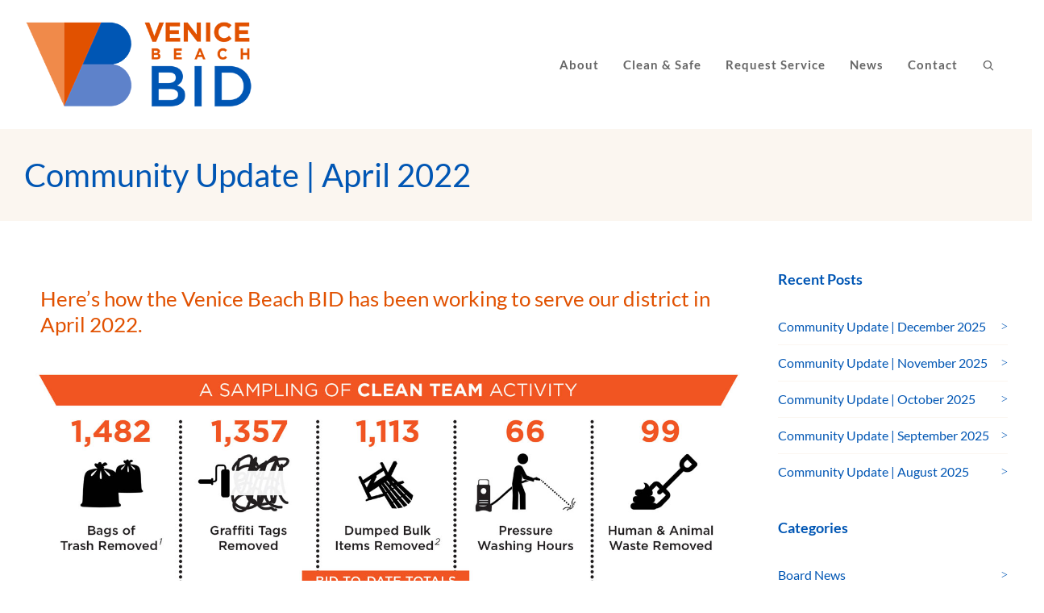

--- FILE ---
content_type: text/html; charset=utf-8
request_url: https://www.google.com/recaptcha/api2/anchor?ar=1&k=6Lc3tlArAAAAAOih3rGWOwtuDEuonPU5dcy_sc8e&co=aHR0cHM6Ly92ZW5pY2ViZWFjaGJpZC5jb206NDQz&hl=en&v=PoyoqOPhxBO7pBk68S4YbpHZ&size=invisible&anchor-ms=20000&execute-ms=30000&cb=cj0ljwu9w1sx
body_size: 48704
content:
<!DOCTYPE HTML><html dir="ltr" lang="en"><head><meta http-equiv="Content-Type" content="text/html; charset=UTF-8">
<meta http-equiv="X-UA-Compatible" content="IE=edge">
<title>reCAPTCHA</title>
<style type="text/css">
/* cyrillic-ext */
@font-face {
  font-family: 'Roboto';
  font-style: normal;
  font-weight: 400;
  font-stretch: 100%;
  src: url(//fonts.gstatic.com/s/roboto/v48/KFO7CnqEu92Fr1ME7kSn66aGLdTylUAMa3GUBHMdazTgWw.woff2) format('woff2');
  unicode-range: U+0460-052F, U+1C80-1C8A, U+20B4, U+2DE0-2DFF, U+A640-A69F, U+FE2E-FE2F;
}
/* cyrillic */
@font-face {
  font-family: 'Roboto';
  font-style: normal;
  font-weight: 400;
  font-stretch: 100%;
  src: url(//fonts.gstatic.com/s/roboto/v48/KFO7CnqEu92Fr1ME7kSn66aGLdTylUAMa3iUBHMdazTgWw.woff2) format('woff2');
  unicode-range: U+0301, U+0400-045F, U+0490-0491, U+04B0-04B1, U+2116;
}
/* greek-ext */
@font-face {
  font-family: 'Roboto';
  font-style: normal;
  font-weight: 400;
  font-stretch: 100%;
  src: url(//fonts.gstatic.com/s/roboto/v48/KFO7CnqEu92Fr1ME7kSn66aGLdTylUAMa3CUBHMdazTgWw.woff2) format('woff2');
  unicode-range: U+1F00-1FFF;
}
/* greek */
@font-face {
  font-family: 'Roboto';
  font-style: normal;
  font-weight: 400;
  font-stretch: 100%;
  src: url(//fonts.gstatic.com/s/roboto/v48/KFO7CnqEu92Fr1ME7kSn66aGLdTylUAMa3-UBHMdazTgWw.woff2) format('woff2');
  unicode-range: U+0370-0377, U+037A-037F, U+0384-038A, U+038C, U+038E-03A1, U+03A3-03FF;
}
/* math */
@font-face {
  font-family: 'Roboto';
  font-style: normal;
  font-weight: 400;
  font-stretch: 100%;
  src: url(//fonts.gstatic.com/s/roboto/v48/KFO7CnqEu92Fr1ME7kSn66aGLdTylUAMawCUBHMdazTgWw.woff2) format('woff2');
  unicode-range: U+0302-0303, U+0305, U+0307-0308, U+0310, U+0312, U+0315, U+031A, U+0326-0327, U+032C, U+032F-0330, U+0332-0333, U+0338, U+033A, U+0346, U+034D, U+0391-03A1, U+03A3-03A9, U+03B1-03C9, U+03D1, U+03D5-03D6, U+03F0-03F1, U+03F4-03F5, U+2016-2017, U+2034-2038, U+203C, U+2040, U+2043, U+2047, U+2050, U+2057, U+205F, U+2070-2071, U+2074-208E, U+2090-209C, U+20D0-20DC, U+20E1, U+20E5-20EF, U+2100-2112, U+2114-2115, U+2117-2121, U+2123-214F, U+2190, U+2192, U+2194-21AE, U+21B0-21E5, U+21F1-21F2, U+21F4-2211, U+2213-2214, U+2216-22FF, U+2308-230B, U+2310, U+2319, U+231C-2321, U+2336-237A, U+237C, U+2395, U+239B-23B7, U+23D0, U+23DC-23E1, U+2474-2475, U+25AF, U+25B3, U+25B7, U+25BD, U+25C1, U+25CA, U+25CC, U+25FB, U+266D-266F, U+27C0-27FF, U+2900-2AFF, U+2B0E-2B11, U+2B30-2B4C, U+2BFE, U+3030, U+FF5B, U+FF5D, U+1D400-1D7FF, U+1EE00-1EEFF;
}
/* symbols */
@font-face {
  font-family: 'Roboto';
  font-style: normal;
  font-weight: 400;
  font-stretch: 100%;
  src: url(//fonts.gstatic.com/s/roboto/v48/KFO7CnqEu92Fr1ME7kSn66aGLdTylUAMaxKUBHMdazTgWw.woff2) format('woff2');
  unicode-range: U+0001-000C, U+000E-001F, U+007F-009F, U+20DD-20E0, U+20E2-20E4, U+2150-218F, U+2190, U+2192, U+2194-2199, U+21AF, U+21E6-21F0, U+21F3, U+2218-2219, U+2299, U+22C4-22C6, U+2300-243F, U+2440-244A, U+2460-24FF, U+25A0-27BF, U+2800-28FF, U+2921-2922, U+2981, U+29BF, U+29EB, U+2B00-2BFF, U+4DC0-4DFF, U+FFF9-FFFB, U+10140-1018E, U+10190-1019C, U+101A0, U+101D0-101FD, U+102E0-102FB, U+10E60-10E7E, U+1D2C0-1D2D3, U+1D2E0-1D37F, U+1F000-1F0FF, U+1F100-1F1AD, U+1F1E6-1F1FF, U+1F30D-1F30F, U+1F315, U+1F31C, U+1F31E, U+1F320-1F32C, U+1F336, U+1F378, U+1F37D, U+1F382, U+1F393-1F39F, U+1F3A7-1F3A8, U+1F3AC-1F3AF, U+1F3C2, U+1F3C4-1F3C6, U+1F3CA-1F3CE, U+1F3D4-1F3E0, U+1F3ED, U+1F3F1-1F3F3, U+1F3F5-1F3F7, U+1F408, U+1F415, U+1F41F, U+1F426, U+1F43F, U+1F441-1F442, U+1F444, U+1F446-1F449, U+1F44C-1F44E, U+1F453, U+1F46A, U+1F47D, U+1F4A3, U+1F4B0, U+1F4B3, U+1F4B9, U+1F4BB, U+1F4BF, U+1F4C8-1F4CB, U+1F4D6, U+1F4DA, U+1F4DF, U+1F4E3-1F4E6, U+1F4EA-1F4ED, U+1F4F7, U+1F4F9-1F4FB, U+1F4FD-1F4FE, U+1F503, U+1F507-1F50B, U+1F50D, U+1F512-1F513, U+1F53E-1F54A, U+1F54F-1F5FA, U+1F610, U+1F650-1F67F, U+1F687, U+1F68D, U+1F691, U+1F694, U+1F698, U+1F6AD, U+1F6B2, U+1F6B9-1F6BA, U+1F6BC, U+1F6C6-1F6CF, U+1F6D3-1F6D7, U+1F6E0-1F6EA, U+1F6F0-1F6F3, U+1F6F7-1F6FC, U+1F700-1F7FF, U+1F800-1F80B, U+1F810-1F847, U+1F850-1F859, U+1F860-1F887, U+1F890-1F8AD, U+1F8B0-1F8BB, U+1F8C0-1F8C1, U+1F900-1F90B, U+1F93B, U+1F946, U+1F984, U+1F996, U+1F9E9, U+1FA00-1FA6F, U+1FA70-1FA7C, U+1FA80-1FA89, U+1FA8F-1FAC6, U+1FACE-1FADC, U+1FADF-1FAE9, U+1FAF0-1FAF8, U+1FB00-1FBFF;
}
/* vietnamese */
@font-face {
  font-family: 'Roboto';
  font-style: normal;
  font-weight: 400;
  font-stretch: 100%;
  src: url(//fonts.gstatic.com/s/roboto/v48/KFO7CnqEu92Fr1ME7kSn66aGLdTylUAMa3OUBHMdazTgWw.woff2) format('woff2');
  unicode-range: U+0102-0103, U+0110-0111, U+0128-0129, U+0168-0169, U+01A0-01A1, U+01AF-01B0, U+0300-0301, U+0303-0304, U+0308-0309, U+0323, U+0329, U+1EA0-1EF9, U+20AB;
}
/* latin-ext */
@font-face {
  font-family: 'Roboto';
  font-style: normal;
  font-weight: 400;
  font-stretch: 100%;
  src: url(//fonts.gstatic.com/s/roboto/v48/KFO7CnqEu92Fr1ME7kSn66aGLdTylUAMa3KUBHMdazTgWw.woff2) format('woff2');
  unicode-range: U+0100-02BA, U+02BD-02C5, U+02C7-02CC, U+02CE-02D7, U+02DD-02FF, U+0304, U+0308, U+0329, U+1D00-1DBF, U+1E00-1E9F, U+1EF2-1EFF, U+2020, U+20A0-20AB, U+20AD-20C0, U+2113, U+2C60-2C7F, U+A720-A7FF;
}
/* latin */
@font-face {
  font-family: 'Roboto';
  font-style: normal;
  font-weight: 400;
  font-stretch: 100%;
  src: url(//fonts.gstatic.com/s/roboto/v48/KFO7CnqEu92Fr1ME7kSn66aGLdTylUAMa3yUBHMdazQ.woff2) format('woff2');
  unicode-range: U+0000-00FF, U+0131, U+0152-0153, U+02BB-02BC, U+02C6, U+02DA, U+02DC, U+0304, U+0308, U+0329, U+2000-206F, U+20AC, U+2122, U+2191, U+2193, U+2212, U+2215, U+FEFF, U+FFFD;
}
/* cyrillic-ext */
@font-face {
  font-family: 'Roboto';
  font-style: normal;
  font-weight: 500;
  font-stretch: 100%;
  src: url(//fonts.gstatic.com/s/roboto/v48/KFO7CnqEu92Fr1ME7kSn66aGLdTylUAMa3GUBHMdazTgWw.woff2) format('woff2');
  unicode-range: U+0460-052F, U+1C80-1C8A, U+20B4, U+2DE0-2DFF, U+A640-A69F, U+FE2E-FE2F;
}
/* cyrillic */
@font-face {
  font-family: 'Roboto';
  font-style: normal;
  font-weight: 500;
  font-stretch: 100%;
  src: url(//fonts.gstatic.com/s/roboto/v48/KFO7CnqEu92Fr1ME7kSn66aGLdTylUAMa3iUBHMdazTgWw.woff2) format('woff2');
  unicode-range: U+0301, U+0400-045F, U+0490-0491, U+04B0-04B1, U+2116;
}
/* greek-ext */
@font-face {
  font-family: 'Roboto';
  font-style: normal;
  font-weight: 500;
  font-stretch: 100%;
  src: url(//fonts.gstatic.com/s/roboto/v48/KFO7CnqEu92Fr1ME7kSn66aGLdTylUAMa3CUBHMdazTgWw.woff2) format('woff2');
  unicode-range: U+1F00-1FFF;
}
/* greek */
@font-face {
  font-family: 'Roboto';
  font-style: normal;
  font-weight: 500;
  font-stretch: 100%;
  src: url(//fonts.gstatic.com/s/roboto/v48/KFO7CnqEu92Fr1ME7kSn66aGLdTylUAMa3-UBHMdazTgWw.woff2) format('woff2');
  unicode-range: U+0370-0377, U+037A-037F, U+0384-038A, U+038C, U+038E-03A1, U+03A3-03FF;
}
/* math */
@font-face {
  font-family: 'Roboto';
  font-style: normal;
  font-weight: 500;
  font-stretch: 100%;
  src: url(//fonts.gstatic.com/s/roboto/v48/KFO7CnqEu92Fr1ME7kSn66aGLdTylUAMawCUBHMdazTgWw.woff2) format('woff2');
  unicode-range: U+0302-0303, U+0305, U+0307-0308, U+0310, U+0312, U+0315, U+031A, U+0326-0327, U+032C, U+032F-0330, U+0332-0333, U+0338, U+033A, U+0346, U+034D, U+0391-03A1, U+03A3-03A9, U+03B1-03C9, U+03D1, U+03D5-03D6, U+03F0-03F1, U+03F4-03F5, U+2016-2017, U+2034-2038, U+203C, U+2040, U+2043, U+2047, U+2050, U+2057, U+205F, U+2070-2071, U+2074-208E, U+2090-209C, U+20D0-20DC, U+20E1, U+20E5-20EF, U+2100-2112, U+2114-2115, U+2117-2121, U+2123-214F, U+2190, U+2192, U+2194-21AE, U+21B0-21E5, U+21F1-21F2, U+21F4-2211, U+2213-2214, U+2216-22FF, U+2308-230B, U+2310, U+2319, U+231C-2321, U+2336-237A, U+237C, U+2395, U+239B-23B7, U+23D0, U+23DC-23E1, U+2474-2475, U+25AF, U+25B3, U+25B7, U+25BD, U+25C1, U+25CA, U+25CC, U+25FB, U+266D-266F, U+27C0-27FF, U+2900-2AFF, U+2B0E-2B11, U+2B30-2B4C, U+2BFE, U+3030, U+FF5B, U+FF5D, U+1D400-1D7FF, U+1EE00-1EEFF;
}
/* symbols */
@font-face {
  font-family: 'Roboto';
  font-style: normal;
  font-weight: 500;
  font-stretch: 100%;
  src: url(//fonts.gstatic.com/s/roboto/v48/KFO7CnqEu92Fr1ME7kSn66aGLdTylUAMaxKUBHMdazTgWw.woff2) format('woff2');
  unicode-range: U+0001-000C, U+000E-001F, U+007F-009F, U+20DD-20E0, U+20E2-20E4, U+2150-218F, U+2190, U+2192, U+2194-2199, U+21AF, U+21E6-21F0, U+21F3, U+2218-2219, U+2299, U+22C4-22C6, U+2300-243F, U+2440-244A, U+2460-24FF, U+25A0-27BF, U+2800-28FF, U+2921-2922, U+2981, U+29BF, U+29EB, U+2B00-2BFF, U+4DC0-4DFF, U+FFF9-FFFB, U+10140-1018E, U+10190-1019C, U+101A0, U+101D0-101FD, U+102E0-102FB, U+10E60-10E7E, U+1D2C0-1D2D3, U+1D2E0-1D37F, U+1F000-1F0FF, U+1F100-1F1AD, U+1F1E6-1F1FF, U+1F30D-1F30F, U+1F315, U+1F31C, U+1F31E, U+1F320-1F32C, U+1F336, U+1F378, U+1F37D, U+1F382, U+1F393-1F39F, U+1F3A7-1F3A8, U+1F3AC-1F3AF, U+1F3C2, U+1F3C4-1F3C6, U+1F3CA-1F3CE, U+1F3D4-1F3E0, U+1F3ED, U+1F3F1-1F3F3, U+1F3F5-1F3F7, U+1F408, U+1F415, U+1F41F, U+1F426, U+1F43F, U+1F441-1F442, U+1F444, U+1F446-1F449, U+1F44C-1F44E, U+1F453, U+1F46A, U+1F47D, U+1F4A3, U+1F4B0, U+1F4B3, U+1F4B9, U+1F4BB, U+1F4BF, U+1F4C8-1F4CB, U+1F4D6, U+1F4DA, U+1F4DF, U+1F4E3-1F4E6, U+1F4EA-1F4ED, U+1F4F7, U+1F4F9-1F4FB, U+1F4FD-1F4FE, U+1F503, U+1F507-1F50B, U+1F50D, U+1F512-1F513, U+1F53E-1F54A, U+1F54F-1F5FA, U+1F610, U+1F650-1F67F, U+1F687, U+1F68D, U+1F691, U+1F694, U+1F698, U+1F6AD, U+1F6B2, U+1F6B9-1F6BA, U+1F6BC, U+1F6C6-1F6CF, U+1F6D3-1F6D7, U+1F6E0-1F6EA, U+1F6F0-1F6F3, U+1F6F7-1F6FC, U+1F700-1F7FF, U+1F800-1F80B, U+1F810-1F847, U+1F850-1F859, U+1F860-1F887, U+1F890-1F8AD, U+1F8B0-1F8BB, U+1F8C0-1F8C1, U+1F900-1F90B, U+1F93B, U+1F946, U+1F984, U+1F996, U+1F9E9, U+1FA00-1FA6F, U+1FA70-1FA7C, U+1FA80-1FA89, U+1FA8F-1FAC6, U+1FACE-1FADC, U+1FADF-1FAE9, U+1FAF0-1FAF8, U+1FB00-1FBFF;
}
/* vietnamese */
@font-face {
  font-family: 'Roboto';
  font-style: normal;
  font-weight: 500;
  font-stretch: 100%;
  src: url(//fonts.gstatic.com/s/roboto/v48/KFO7CnqEu92Fr1ME7kSn66aGLdTylUAMa3OUBHMdazTgWw.woff2) format('woff2');
  unicode-range: U+0102-0103, U+0110-0111, U+0128-0129, U+0168-0169, U+01A0-01A1, U+01AF-01B0, U+0300-0301, U+0303-0304, U+0308-0309, U+0323, U+0329, U+1EA0-1EF9, U+20AB;
}
/* latin-ext */
@font-face {
  font-family: 'Roboto';
  font-style: normal;
  font-weight: 500;
  font-stretch: 100%;
  src: url(//fonts.gstatic.com/s/roboto/v48/KFO7CnqEu92Fr1ME7kSn66aGLdTylUAMa3KUBHMdazTgWw.woff2) format('woff2');
  unicode-range: U+0100-02BA, U+02BD-02C5, U+02C7-02CC, U+02CE-02D7, U+02DD-02FF, U+0304, U+0308, U+0329, U+1D00-1DBF, U+1E00-1E9F, U+1EF2-1EFF, U+2020, U+20A0-20AB, U+20AD-20C0, U+2113, U+2C60-2C7F, U+A720-A7FF;
}
/* latin */
@font-face {
  font-family: 'Roboto';
  font-style: normal;
  font-weight: 500;
  font-stretch: 100%;
  src: url(//fonts.gstatic.com/s/roboto/v48/KFO7CnqEu92Fr1ME7kSn66aGLdTylUAMa3yUBHMdazQ.woff2) format('woff2');
  unicode-range: U+0000-00FF, U+0131, U+0152-0153, U+02BB-02BC, U+02C6, U+02DA, U+02DC, U+0304, U+0308, U+0329, U+2000-206F, U+20AC, U+2122, U+2191, U+2193, U+2212, U+2215, U+FEFF, U+FFFD;
}
/* cyrillic-ext */
@font-face {
  font-family: 'Roboto';
  font-style: normal;
  font-weight: 900;
  font-stretch: 100%;
  src: url(//fonts.gstatic.com/s/roboto/v48/KFO7CnqEu92Fr1ME7kSn66aGLdTylUAMa3GUBHMdazTgWw.woff2) format('woff2');
  unicode-range: U+0460-052F, U+1C80-1C8A, U+20B4, U+2DE0-2DFF, U+A640-A69F, U+FE2E-FE2F;
}
/* cyrillic */
@font-face {
  font-family: 'Roboto';
  font-style: normal;
  font-weight: 900;
  font-stretch: 100%;
  src: url(//fonts.gstatic.com/s/roboto/v48/KFO7CnqEu92Fr1ME7kSn66aGLdTylUAMa3iUBHMdazTgWw.woff2) format('woff2');
  unicode-range: U+0301, U+0400-045F, U+0490-0491, U+04B0-04B1, U+2116;
}
/* greek-ext */
@font-face {
  font-family: 'Roboto';
  font-style: normal;
  font-weight: 900;
  font-stretch: 100%;
  src: url(//fonts.gstatic.com/s/roboto/v48/KFO7CnqEu92Fr1ME7kSn66aGLdTylUAMa3CUBHMdazTgWw.woff2) format('woff2');
  unicode-range: U+1F00-1FFF;
}
/* greek */
@font-face {
  font-family: 'Roboto';
  font-style: normal;
  font-weight: 900;
  font-stretch: 100%;
  src: url(//fonts.gstatic.com/s/roboto/v48/KFO7CnqEu92Fr1ME7kSn66aGLdTylUAMa3-UBHMdazTgWw.woff2) format('woff2');
  unicode-range: U+0370-0377, U+037A-037F, U+0384-038A, U+038C, U+038E-03A1, U+03A3-03FF;
}
/* math */
@font-face {
  font-family: 'Roboto';
  font-style: normal;
  font-weight: 900;
  font-stretch: 100%;
  src: url(//fonts.gstatic.com/s/roboto/v48/KFO7CnqEu92Fr1ME7kSn66aGLdTylUAMawCUBHMdazTgWw.woff2) format('woff2');
  unicode-range: U+0302-0303, U+0305, U+0307-0308, U+0310, U+0312, U+0315, U+031A, U+0326-0327, U+032C, U+032F-0330, U+0332-0333, U+0338, U+033A, U+0346, U+034D, U+0391-03A1, U+03A3-03A9, U+03B1-03C9, U+03D1, U+03D5-03D6, U+03F0-03F1, U+03F4-03F5, U+2016-2017, U+2034-2038, U+203C, U+2040, U+2043, U+2047, U+2050, U+2057, U+205F, U+2070-2071, U+2074-208E, U+2090-209C, U+20D0-20DC, U+20E1, U+20E5-20EF, U+2100-2112, U+2114-2115, U+2117-2121, U+2123-214F, U+2190, U+2192, U+2194-21AE, U+21B0-21E5, U+21F1-21F2, U+21F4-2211, U+2213-2214, U+2216-22FF, U+2308-230B, U+2310, U+2319, U+231C-2321, U+2336-237A, U+237C, U+2395, U+239B-23B7, U+23D0, U+23DC-23E1, U+2474-2475, U+25AF, U+25B3, U+25B7, U+25BD, U+25C1, U+25CA, U+25CC, U+25FB, U+266D-266F, U+27C0-27FF, U+2900-2AFF, U+2B0E-2B11, U+2B30-2B4C, U+2BFE, U+3030, U+FF5B, U+FF5D, U+1D400-1D7FF, U+1EE00-1EEFF;
}
/* symbols */
@font-face {
  font-family: 'Roboto';
  font-style: normal;
  font-weight: 900;
  font-stretch: 100%;
  src: url(//fonts.gstatic.com/s/roboto/v48/KFO7CnqEu92Fr1ME7kSn66aGLdTylUAMaxKUBHMdazTgWw.woff2) format('woff2');
  unicode-range: U+0001-000C, U+000E-001F, U+007F-009F, U+20DD-20E0, U+20E2-20E4, U+2150-218F, U+2190, U+2192, U+2194-2199, U+21AF, U+21E6-21F0, U+21F3, U+2218-2219, U+2299, U+22C4-22C6, U+2300-243F, U+2440-244A, U+2460-24FF, U+25A0-27BF, U+2800-28FF, U+2921-2922, U+2981, U+29BF, U+29EB, U+2B00-2BFF, U+4DC0-4DFF, U+FFF9-FFFB, U+10140-1018E, U+10190-1019C, U+101A0, U+101D0-101FD, U+102E0-102FB, U+10E60-10E7E, U+1D2C0-1D2D3, U+1D2E0-1D37F, U+1F000-1F0FF, U+1F100-1F1AD, U+1F1E6-1F1FF, U+1F30D-1F30F, U+1F315, U+1F31C, U+1F31E, U+1F320-1F32C, U+1F336, U+1F378, U+1F37D, U+1F382, U+1F393-1F39F, U+1F3A7-1F3A8, U+1F3AC-1F3AF, U+1F3C2, U+1F3C4-1F3C6, U+1F3CA-1F3CE, U+1F3D4-1F3E0, U+1F3ED, U+1F3F1-1F3F3, U+1F3F5-1F3F7, U+1F408, U+1F415, U+1F41F, U+1F426, U+1F43F, U+1F441-1F442, U+1F444, U+1F446-1F449, U+1F44C-1F44E, U+1F453, U+1F46A, U+1F47D, U+1F4A3, U+1F4B0, U+1F4B3, U+1F4B9, U+1F4BB, U+1F4BF, U+1F4C8-1F4CB, U+1F4D6, U+1F4DA, U+1F4DF, U+1F4E3-1F4E6, U+1F4EA-1F4ED, U+1F4F7, U+1F4F9-1F4FB, U+1F4FD-1F4FE, U+1F503, U+1F507-1F50B, U+1F50D, U+1F512-1F513, U+1F53E-1F54A, U+1F54F-1F5FA, U+1F610, U+1F650-1F67F, U+1F687, U+1F68D, U+1F691, U+1F694, U+1F698, U+1F6AD, U+1F6B2, U+1F6B9-1F6BA, U+1F6BC, U+1F6C6-1F6CF, U+1F6D3-1F6D7, U+1F6E0-1F6EA, U+1F6F0-1F6F3, U+1F6F7-1F6FC, U+1F700-1F7FF, U+1F800-1F80B, U+1F810-1F847, U+1F850-1F859, U+1F860-1F887, U+1F890-1F8AD, U+1F8B0-1F8BB, U+1F8C0-1F8C1, U+1F900-1F90B, U+1F93B, U+1F946, U+1F984, U+1F996, U+1F9E9, U+1FA00-1FA6F, U+1FA70-1FA7C, U+1FA80-1FA89, U+1FA8F-1FAC6, U+1FACE-1FADC, U+1FADF-1FAE9, U+1FAF0-1FAF8, U+1FB00-1FBFF;
}
/* vietnamese */
@font-face {
  font-family: 'Roboto';
  font-style: normal;
  font-weight: 900;
  font-stretch: 100%;
  src: url(//fonts.gstatic.com/s/roboto/v48/KFO7CnqEu92Fr1ME7kSn66aGLdTylUAMa3OUBHMdazTgWw.woff2) format('woff2');
  unicode-range: U+0102-0103, U+0110-0111, U+0128-0129, U+0168-0169, U+01A0-01A1, U+01AF-01B0, U+0300-0301, U+0303-0304, U+0308-0309, U+0323, U+0329, U+1EA0-1EF9, U+20AB;
}
/* latin-ext */
@font-face {
  font-family: 'Roboto';
  font-style: normal;
  font-weight: 900;
  font-stretch: 100%;
  src: url(//fonts.gstatic.com/s/roboto/v48/KFO7CnqEu92Fr1ME7kSn66aGLdTylUAMa3KUBHMdazTgWw.woff2) format('woff2');
  unicode-range: U+0100-02BA, U+02BD-02C5, U+02C7-02CC, U+02CE-02D7, U+02DD-02FF, U+0304, U+0308, U+0329, U+1D00-1DBF, U+1E00-1E9F, U+1EF2-1EFF, U+2020, U+20A0-20AB, U+20AD-20C0, U+2113, U+2C60-2C7F, U+A720-A7FF;
}
/* latin */
@font-face {
  font-family: 'Roboto';
  font-style: normal;
  font-weight: 900;
  font-stretch: 100%;
  src: url(//fonts.gstatic.com/s/roboto/v48/KFO7CnqEu92Fr1ME7kSn66aGLdTylUAMa3yUBHMdazQ.woff2) format('woff2');
  unicode-range: U+0000-00FF, U+0131, U+0152-0153, U+02BB-02BC, U+02C6, U+02DA, U+02DC, U+0304, U+0308, U+0329, U+2000-206F, U+20AC, U+2122, U+2191, U+2193, U+2212, U+2215, U+FEFF, U+FFFD;
}

</style>
<link rel="stylesheet" type="text/css" href="https://www.gstatic.com/recaptcha/releases/PoyoqOPhxBO7pBk68S4YbpHZ/styles__ltr.css">
<script nonce="-k9dAA5GCl9nde7sRAzEtg" type="text/javascript">window['__recaptcha_api'] = 'https://www.google.com/recaptcha/api2/';</script>
<script type="text/javascript" src="https://www.gstatic.com/recaptcha/releases/PoyoqOPhxBO7pBk68S4YbpHZ/recaptcha__en.js" nonce="-k9dAA5GCl9nde7sRAzEtg">
      
    </script></head>
<body><div id="rc-anchor-alert" class="rc-anchor-alert"></div>
<input type="hidden" id="recaptcha-token" value="[base64]">
<script type="text/javascript" nonce="-k9dAA5GCl9nde7sRAzEtg">
      recaptcha.anchor.Main.init("[\x22ainput\x22,[\x22bgdata\x22,\x22\x22,\[base64]/[base64]/[base64]/[base64]/[base64]/UltsKytdPUU6KEU8MjA0OD9SW2wrK109RT4+NnwxOTI6KChFJjY0NTEyKT09NTUyOTYmJk0rMTxjLmxlbmd0aCYmKGMuY2hhckNvZGVBdChNKzEpJjY0NTEyKT09NTYzMjA/[base64]/[base64]/[base64]/[base64]/[base64]/[base64]/[base64]\x22,\[base64]\\u003d\x22,\x22al8gwp/CpMOmC8KueMKZW2sDw5bCjyUYJhY/wo3CowzDqMKMw7TDhX7CnMOmOTbCncKiDMKzwpXCtkhtY8KZM8ORQMKFCsOrw5jCjk/CtsKBfGUAwop9G8OAKlkDCsKAPcOlw6TDh8Kow5HCkMOFCcKAUy1fw7jCgsKyw7Z8wpTDnUbCksOrwrvCk0nCmR7Dukwkw47Ci1V6w77CvwzDlVJlwrfDtEnDqMOIW2/Cg8Onwqd8dcKpNGwfAsKQw4pZw43DicK7w4bCkR8MYcOkw5jDjsKXwrx1woovRMK7SmHDv2LDtMKjwo/CisKxwohFwrTDrGHCoCnCq8KKw4BrdX9Ye3nCmG7CiDPClcK5wozDm8OPHsOuX8OHwokHCcK/wpBLw6xRwoBOwoJeO8Ozw7nCpiHClMKib3cXB8KxwpbDtBR5woNgcMKnAsOnWzLCgXRyPlPCugthw5YUdsKgE8KDw67DjW3ClQfDgMK7ecOLwr7CpW/ClFLCsEPCqh5aKsKhwqHCnCUPwpVfw6zCuHNADU40BA0wwoLDozbDjsOjSh7CgcOQWBdawrw9wqNVwrtgwr3Di2gJw7LDuiXCn8OvAkXCsC4gwozClDgcE0TCrAE+cMOETUjCgHEQw4TDqsKkwpIndVbCmmcLM8KqBcOvwoTDoxrCuFDDs8O2RMKcw7LCscO7w7VAMR/DuMKpVMKhw6R7OsOdw5swwrTCm8KOHsKBw4UHw5QRf8OWT2TCs8O+wrBdw4zCqsKMw53Dh8O7LQvDnsKHGC/CpV7CkUjClMKtw5YWesOhXnZfJTRcJ0EXw53CoSE4w4bDqmrDk8OGwp8Sw57CtW4fLz3DuE8GF1PDiD4fw4oPPBnCpcOdwobCtSxYw49Pw6DDl8KNwqnCt3HCjsOIwroPwprCpcO9aMKUEA0Aw6ULBcKzRsKFXi55cMKkwp/CmxfDmlpYw7BRI8KOw73Dn8OSw4ZDWMOnw5vCk0LCnk8+Q2Qlw7FnAmvCrsK9w7FyGChIc1sdwpt3w4wAAcKJNi9Vwp84w7tiahDDvMOxwqF/w4TDjkleXsOrbUd/SsOCw7/[base64]/CvWnDocOgw6kZMzPDmMKxwp0AWjnDnsOgGsOEbMOFw4MEw5MtNx3DpsOfPsOgNcOSLG7DoWkow5bCi8OaD07CoE7CkidNw4/ChCEuNMO+McOrwpLCjlYOwoPDl03Dl3bCuW3Dl37CoTjDjcKsw44gccKuUUbDnjfCucOLccO/elfDlX/CiiDDmT/[base64]/csOJDFYmBMOnHEDDmGM0e8OFGcKbwqxrYsOywqzCixo3OERew48Awr/[base64]/KHnDvR3Dj8OEw50BwoFzw5k2wp9JwrlywpvDg8KgP8K2PcK3QD8/w5HDp8OCw6PDucO9wqYswp7ChsOxbBgOHsOFJsOiWWVewr/DkMOPd8OvdD9Pw7DCtmDCs1hqKcK3ThZMwp3Cm8Ofw6DDh0Jmwp4FwoXDn3vChCrCmcOvwoHCnyV7VcKjwojCrRPDmT4Yw7p2wpHDncOsEw9rw4BDwoLDusOfw7sVJzPDlsOLI8K6d8KPKzkBXQBNAMKFw69EAg3CkMOzWsOBIsOrwovCvsO0w7dAIcKXVsK/OTERc8KFQ8OHKMKuw7ZKTcK/[base64]/DqibDsyBOLGTCssO/OcOgw4vDr2fChk9gw7oTwr/CpD/DnhPCvcOzNMOGwrgYDG7CicOkP8KXTMKje8OkfsOfPcKew4fChHd4w6lTVnYJwqV5wqcxBXAfAsKgDcOmw77Di8KaFHjCinJXdDbDoAbCkH/ChMK8TsK8e2TCgCJtYcK/wpfDr8Kiw5AdfGBJwqM3aCLCqkhnwr1Iw5tGworCik3DmMOhwovDvU3DgV5gwrDDpMKRV8OOOkrDlcKEwr87wpnDo0RVUsKoPcKewp9Yw5IrwqUtL8KDTR87wqHDoMKcw4jCslPDvsKawqIjw5oSYmciwoIeNUNoVcKzwr/DpgbClMO2MsO3wqFfwozDsgZYwpfCmMKIwrpoIsOYT8KPwpx1w4LDpcKaAsKEAgodw4IDwozCn8OnFMKKwp7Dg8KCw5fChBQoHcKYwoIyMCZPwoPDqwvDphDChMKVdh/[base64]/CvsOEwo0IUAPDt8Onw5Fhw7nDo0MgLsKFw4k+cAfDsFZfwqjDucOjBsKUbcK5w4ccCcOAwqPDq8K+w5JybsKNw6zDsggibMKiwqHCiHrDhsKUS1NIfMODDsKOw4hSIsK6w5kecVVhw61pw554w4fCrSvCr8KAEHN7wrsdw59cwo0hwroGZMO1e8KIc8OzwrYPw5U/wrvDmmBnwoJuw5TCvSDChTMGVBdFw7N2LcKSw6TCusO9w4/[base64]/Ctktgw44mwobCscObaMKXC0o8wpnCmAkCZhNZYAJjw6FrQsOSw6fDlBfDmnfCumEACcOvPsKTw4XDn8K2fj7DscKJGFHDh8OSFsOnPSU9F8Ogwo7CqMKdwrfCvFjDk8OdF8Kvw4rDlcKofcKsJsKmw4xcQkUgw6LColjCq8OLS3PDqXfCmD0qw4zDkG4SBsOYw4/Cnl3CvU19w5E0wr7CknbCuBzDq2HDosKIA8O4w49UU8KkOFLDvMObw4bDvFYxMsOUwp3DrnPCiFBLOMKFam/DsMKIVC7Cly7CgsKQH8O9woxVTiPCuRDCvzJZw6DDg1rCh8O8wpxTGThwGQRKGS5JHMO/w5MfU0PDpcOowoTDpMOjw6/[base64]/[base64]/Dlxtbw4Nxe8OPViRedcOlb8O9w6/Dvi7CuU0UM0DCscKrMHhyfF1Fw6/DiMOQHsOIwpABw78OXFVYesKKYMKNw6nDlsKrGMKnwpQ4worDlybCuMO0w7vDlHAuw6QXw4zDtMKzJ04RHcOkAsKudMOBwr1Tw50CDS/DvmcAUcO2wpoxw4bDuRjDvQzDuUbCv8OUwpXCtcO1aQ4xasONw7TDpcK3w5HCocOscEzCl0vDvcOdZ8Klw7FawqDCh8OZwpoDwrNXRRsxw5vCqsO3HMOOw45mwo3DiHjCjg7CicOow7bCvMOnesKEwp8ZwrfCqcOewoVuwp/DvxnDowrDn0EWwrPCpXHCvCJfUcKtQsKkw654w7vDo8OEFMKXI1lMVMOgw53Dt8O6w6PDvMKew5DDmcOjO8KHe2XCqlbDkcO/wqPDpMOiw5DCmsOUPcOYw6gBaEtXDWXDrsOIF8OPwoNyw6VYw77DncKSwrQ5wqTDgsKoc8OEw55pw4c8F8O4UB/CqyzCun5VwrXCvsKSOh7Co2c5MFTCm8K0acOjwpZaw4/[base64]/CmHo2wooEwoPDlk81wr8gw5vCjcODeRrDokDCnCfCkQIfw5nDtUjDvBHDikzCt8Kvw6HDp1sZU8OLworDoit3wq7Dij3ChDnDucKUX8KcfV/Cj8OIwq/[base64]/ClcOWw4fClTlDPDIJZcK9w6vCsipUwosQPwnDvjDCp8O/wqnCrCHDlV3DqcK5w7/[base64]/CtHsow6JmfsOROXLDvsKPw6duXcKrAEXCgwsUw5PDssOGQcKBw59zGMOKw6JTY8Oqw6xkK8KBFsOPWw1lwqLDvQjDhMOuMsO0wp7Dv8Oxw51Pwp7Cs3DCmcO/w4LDgljDvMKwwpRow5/Dqj1Zw7lmPXrDvMKowp7CoS9NcMOlQsO2DRl5KnTDtMKEw4XCicOvw69OwrHDvMKJVig7w7/Dq17DksOdw6g+F8O6wqvDu8KLLQ/DmMKHSGvChjo4wpTDpS0Zw4lzwq4iwoMiw4DCnMOSJ8KuwrRUKkxhe8Oow6cRw5McS2ZzEjbCkXfCgmMpw5jDuxQ0DWUHwo9yw5LDscO1MMKpw7/CvsOxJ8O4NsOCwr8Pw7HCjmNWwppDwpZUCcOWw6zDhcK4eEvCrMKVwqJYP8O3wqPCtcKeDsKDwq1qbBTDo2kmw7HCoSnDlsOwGsO0Kzhbw6bChwUbwpZmVMKIHlbDpcKJw4YjwqvCj8KaVcOhw58LLsObDcOpw6NBw65CwrrCtMOfwqd8w5nCl8Klw7LDmsKcSsO/w6EST1d8ZcKpUVrChWHCvBfDksK/fg8WwqZ8wqkew47CjG5jwrDCp8KAwocyHMOFwp/Djx1vwrx3UAfCpGABwphiFQBIeyDDoS1nO1hXw69mw6UNw53DlMOzw5HDnkDDgRFfw6zCsHhmBh/CvcKSS0Udw51RHwTCsMKpw5XDkm3DtsOdwo44w6fCt8ODNMKpw48Sw6HDj8KRTMKrB8Kuw6/CkyfDk8KWecO5wo91w6ITO8OBw5Usw6cMw6zDs1PDr2TDtls8IMKnZMK8BMKsw4M0R1ooJsKHaC/CrAVgBcO/[base64]/d0jCgG7DusKvGMKmwq7Dv8O6C8K+VsKbbgIEw4NVwqDChwhkW8OYwpYWwqzCnMKMEQDDk8OkwoR4N1TClSITwo7Dl0rDmsO2fsKkRMOjXcKeNCfDjhx8PcKlN8OFwrDDkBdVCMO6wpZQNDrDo8OjwrDDlcOdFm9Jw57CsmzDux8kw4srw4pMwofCl04ywoQ/woR1w5bCuMK5woBFOix6B3IrHnTCkk7Ci8O3wqlIw7FNLMOmwpl+SCVBw6cDwovDrMK3wqJsAlLDrMKyN8OpRsKOw47ChMO/MUXDiwN2GMKLXsKfwq/CiXg3NAoPNcO+dMK6LsKtwoN3wo3CkMOVIT3CrcK/[base64]/wq8GwrzCvR/DkAMNw6PCuyrChDvCiMKDw7E4CFoZw79rasKoRcOfwrDCjEzCrUrCiB/DtcKpwojDqcKVZ8OmDMO/w7lowpQ8CDxnTsOcDcO3wrAMZXpsMEoHVcKyE1FXVirDt8KswodkwrJYFgvDiMOVe8OIFcKrw7jDk8K9OQZJw6jCvS5GwrMZUMKOasKIw5nCv3LCsMOrf8K/wqxARV/DvsOBw78/w44awrzCvcOVTMKXaStIWsKow6nCp8OdwoUcaMO0w6rClMK0d11Gd8Kowr8bwqIDN8Orw4wbw7k6RMOMw4ANwpI/[base64]/[base64]/CgWUmwrJrw5fCoX5EdjxzwpvDrgMgbTgZI8OiOcObw6klw4jDuQbDpUURw7DDiQUiw4rCmwcUGMO/woR2w7LDqMO1w4TCkcKsNMOVw4fDjFwew6dSw4xMW8KFKMKwwr42UsOvwq8iwrI5TsOVw64KMh3DsMOswroKw5s6QsK0B8O4wpzCkMOEZU97fgfCjBrCuwbDq8K5VcO/wp7DrMKDIFNcLUrCiRRWMDlkOcKVw5Q3w6siRXEGK8OMwpkhdMO8wpIqW8OYw5wBw5XCrTnCsi5DDsOmwqLDpMK4w5LDicKyw6TDisK4w6DCj8OLw5RDwpVrJMOlMcKfw5JKwr/CqkcNdH9Id8OkUQ12Z8OTHiHDqxhEUwgnwqnCl8K9w7XCnsK2NcOuOMK4JngZw7AlwrvCqUFhUcObSwXCmy7CgcKpZk/Cq8KWHcOwfwZlOcOvJ8OJAUnDgWtJwrM2w4gBfcOhw6/CscKdwprCj8Ojw7krwpZmw7LCrW7CncOFwrPCkD/CvsO3wpsqaMKrLx3CpMO9LcK3QsKkwqrDpDDCiMOtLsKLWGR0w5LCqsOEw7oYXcKjw7vCm03DncKII8Oaw7gtw4/Dt8O+w7nCkz4Xw6clw5TDscO/OsK0w6TCnMKjTcO6Dw99w65cwpNYwpzDhTvCrMO0MjAWw5vDv8KPfxs/w4bCosOew5gCwr3DjcOLw4LDn1djdU7CpCgOwqrDpsOzHDHDqsOsYMKbJ8OSwr/Dqypvwr7Cv00rE0vDi8O5d2RzZB9Bw5dyw550KMOWd8K6cy4HHxPDtcKJeEsiwoEVw5tgOcOna3c/wr/DliRuw4XCtXdbwrXCosKsagl/AEI0HikawqrDkcOmwolmwrPDpmvDj8K+EMOEKXXDs8Kve8K3wpTCnkDCpMOEFcKlf1jCqSLCtsOxJCvDhCfDlsK/bsKZLHgUZmZpJ0rCjcKKw7UxwqtmJjZlw7nCh8K5w4jDrcKSw5rCjDYrCsO1OgvDuDVBw4/[base64]/[base64]/wpMow6HCrzxNG2jDh2PDh0bCgmluaMK5w7tQF8KMDmAhw4zDocK/GgZQacOqN8KIwp/CqCLDlBEvLFhQwp3CgGjCoW/DjS5kBAJuwrXCuE3DjMO7w5spw7JbbmEww54KDG9QHMOVwpcfw4AZw4txwoLDosORw7TDgQPDmAXDgcKQTGdWRGDCusOBwqHCuGDCuS50UDTDl8OTbcOjw60mYsKtw6/DosKYFMKqc8Ojwoh1w5sGw7cfwo/Ct2nDlVwcT8OSw5Vkw55KdkxAw586wonDisO9w7bDjUs5P8K4w4TDqmlNwo3DlcOPecOpV3XCmyfDsjXCiMKKDRzCvsO8ZcOsw7thTEgQTQHDvcOrRTLChEk/fy5Ofw/CtlHDtsOyB8OxLsOQCWHCo2vCvh/Dhwhxw70Sb8OwasOtwqjCqGUcZmbCgcKRazNlwrAtwqIqw6VjZQYiw68CKXDDoTHCg1AIwpDCn8Kvw4Eaw5HDqsOSXFgMS8KnSsO2woF8b8OjwodTB0Znw6rCnQRnY8OcYMOkZMOZwphRZMKEw6/[base64]/[base64]/CoXLDkcKWw51yQyTDjVHDosKiNsKTwr/ClGBgwrbDnxAgw6nDownDsVY5Q8OHw5Eiw7ZvwoDCisObw7TDpnhsUn3DnMOCeRpuQMKWwrQzKzfDicOyw6HDtAhpwrEPfmE/wrAHw6DChcKuwr8cwqjCt8OzwpRNwqUnw4pjF17Dpj54JxNtw6cjRl9IA8KTwpfDuBNPRl4VwojCm8KqBwAmHncLwprDp8KCw47Cj8O/wqpMw5bDksOFwplwWcKfw5PDhsK5wq3CgnJfw4jCvMKqcsOkFcK2w7HDl8O7JMOKXDIJRjfDszgOw7Y4wqzCmlbCohvDrMOPwovDvj7CssOZQivCqUkdwoB8BsOQdAfDlRjCqCh6O8K4VyDDqkgzwpPCkx1Jw6/Cjw7CondOwo93SDYfw4cUwopyaj7DjkQ6c8OBw5BWwrfDi8K0X8OMScKHwpnDnMOGZDNYw67DscOzw69Jw6HChUbCrMOHw79/[base64]/DvkHDjMK6OcOGc8OYwrN9QMK7R8KDwrgHwp3DjxRQwo4DWcO4wp3Dh8O6b8OCfsKtRi7CucKJZ8Ojw5NFw41IKWkydsKxwqjCnWbDsj/[base64]/wqZ+w6FJLn84wq3CslNhS8Oxw4xkw689w4B+dsOxw63DnMKUw748T8OoLRDDjyjDqcOGwoXDqUvClRfDiMKSw4/[base64]/CusKxw5rChQDCh0bDi8KsKzU7bQUKwqrCuh/DuHrCrwrCjsK/w4cbwoZ4w6NQXE5XXhrCqnwWwrI0w6p5w7XDonLDugDDscKCEm52w5jDhMOBw6vCrhrCr8KlRMOMwoBew6IyAS9ceMOrw5/[base64]/DrcKXwo/Dn1jDuCsgwpNASsKjwpbDnMKlw6LCtBw4wrYCN8KcwovCoMOielwlwp5oCMK1dsO/w5gQYHrDukEJwrHCtcK/eE0jW0fCqsOBJMO/worCiMK5AMK5w60vMcOmVDTDqFbDkMKIU8O0w7PDnMKIwo9CSjlTw5dQcjvDscO1w607GinDpRzCqcKjwp47dTQCw4PCuAAlw55kJCzDscOMw4XCnF55w617wpTCqTfDvQtzw4bDgz3DocKnw78AdsKuw77DnGDCpU/CjcKCwq41X2k2w78jwpExW8OrXsOXwpDDrirCqHzCusKvYid0ccKrw7fDucOGwrnDjcKXCAobSDDDgwbDvMKdfCw9ecKOJMOfw77DicKNFcOFw61UeMKKwogYE8Onw6PClAxkw4vCrcKUd8OZw5cKwqJCw5bClcOJQcKzwqZgw5/Cr8OQTXXCk056w4vDiMO6bi3DgWXCgMOdGcOlfVHCncKqZcORXQo2woBnG8O8XiQgw4M5KB0swpM+wqZkMcKPLcOpw5VmeHjDvAfDojcqw6HDi8K2woYVTMKSw77CtyfDmxLDnXNfOMO2w7LCuEPDpMOhC8KaYMKnw605w7tUL2p3Cn/DksO9KhHDi8OcwqDCpMOXZ1MhUMOgw5snwrTDpVtlfxduwqk0w4MwFmBLVsOYw5VsUlzClF3CvwgwwqHDssO2w485w7bDvAxow5jCjMKQfcK0MiU+FnQmw67CsTPDkHFrdS7DuMKha8Ktw6Eww69FIsKcwpbDkx3DhTt/w5MlLcKSAcK0w6TCokJPwr1QUTHDtcKKw5zDmkXDv8OJwqcNw6MKDkLCi2p9Vl3Cj1HCucKQGcOhJsKcwpLCl8OKwpp1OcOdwpxJP3fDqsK9HivChCVMD2zDlcOQw6XDgcO/[base64]/YMK/CMK+Lx0lEE3ChnRVwoExbEzDgcKIOMOqc8Kvw6kEwpbCkiZfw7nCp8OnY8KhDC/Dr8Ojwp10aBfCvMOoWWFbwpVVb8OJw7hgw5bCqx/DlCjDmxfCncOYNMKFw6bDjD7Ci8OSwoLDs14jacKLJsK6w5zDgEvDssKWOcKaw4TCq8KKIVxswqPCin7DkRfDvnM9A8O1bygtOsKyw4LCvsKnel7CkDrDlzbChcKHw714wr1sc8OQw5bCosONwrULw5lzD8OhO0V6woM0ckrDqcKHSMODw7/[base64]/Dr8OVD8Ogw7HCgsO+woAZwoplwpdFwprDisOPw4tIw5TDh8Oew6/[base64]/[base64]/CtcK2M1nDrWwZDMKVw77Dm8KRXMO3w6vCuS5MwqRKwpdrCCTCksK7KsKowr9KLUhjOQRkP8OcDSdbchzDjyBxPk1+wpbCkTXCi8KSw7DDhMOTw5wtOSrCrsK2wpsRYhPChMOTGDV5wpIaUHVEcMOZw6vDu8Kvw7Eew7NpbQ/CllJ8MMKGw4t0SMKiw7Y8wqxsKsKywooyHysMw74kTsKFw4x4wr/Du8KDLnrClcKLbAkOw4sew49ndyPCtMOVGnrDp1tLJgg6JSkGwqhEfBbDjhXDqcKfBQJ5KsKQYcKpwrd/Bw7DoGvDtyApwrIHdlDDp8OMwrLDpjrDtMOEX8OtwrAGPjcNFz7DlT1FwpTDpcOIIDLDvsKmAjt5M8KDw57Dq8K/w6jDnybCv8OYBFHCg8K5w4kYwrzCizfCtcOoFsONw40QJGkDwqvCmxFIdBTDvwMgEjsQw7pYwrHDtcOYw7ckSiEaaGt9wrLDiEHCsn0ZNsKQURvDhsOqZQnDpQbDt8KpZwA9WcK9w4PChmZhw6/ChMO9acOQw7fCmcOJw5Fkw7bDhcKCQ2PCvGVWwo3DucKYw75HIl/DksOGecOEw4A1NcKPwrjCpcKTwp3CsMOHAsKYwpzDhMKYMSUJTVFDGE9VwogBeDZTKEcyAMKeO8OvblTDs8KcUzIPwqHDvB/ChcO0AMO9FMK6wqXCu3V2RnFuwosXMsKtw7s6L8Olw4DDuUjCuAkgw5bDlztXw5NEdSNow7PCiMOTB2bDu8KeScOiasKCUsOCw6fDkWnDl8KzDcK+KUXDswPCgsO9wr/CiA9wCsOFwoV3Ik1MYlXDoUUXTsKRw7xywp4DWG7CgjjCsXUIwq5Iw5TDkcOCwrrDuMO6ICgAwrYdQsKyXHopEQnCqGxsVCh2w49ud34SUxUlcgRxBzBJwqw3I2DCh8OzfMOrwr/DgC7DvcOLHsOiWXZ5wo/DmcKKQwE8w6AzaMK4wrXCgBbDtcKVexbCqcKqw73DrcOYw5EVwrLCvcOsCkQQw4TDi0rCmQLCo3oNfzsCEiI1wqrCvcOGwqUXw7PCnMK4dgTDvMKQXx7CsnTDmXTDl3lJw4UWw5LCtBhLw7zCrxJmCkvDuh4WR2vDgBE7w5DCuMOJFsOxwo/CtsK5bsK1IcKMw6JGw419wrDCuTDCtlYOwojCkDkcwp3CmRPDqcKyFcO8YlBOFcO7ACIgwqvCvMORwqd/fsK1fkbDjzzDuBvCtcK9MAZwXcO9w4/[base64]/Cv0pywoYcwqVXcy1wwoVsLMKYKcKXIcO2w6rCscKiwqHCtz3Dhm9jwqhKw6oFAh/CtmrCu2UfGMOAw58MYUzDlsO5ZcKobMKpS8KpGsOfw6XDnGPCp3zCoU1kO8KCXsOrD8Okw4VULTN1w5R/did1QMOlfW4SMcKoZGorw4vCrj4vOxFIEMO8wqYSUE/CkcOBDcOGwpzCqglMR8Kew5glVcOIIwVUwr4RahrDm8KLYsOkwrnCkV/DuDF+w5d/[base64]/HMO9w5vCjWrCuMOZwqTCvMORwrRFw5EuADnCmDFMwoh8w7VlAULCuxAzH8ObehcpdyHDh8OPwpXCuXnDsMO3w7xAXsKIeMKmwpQxw5vDh8KgN8K0wr8hwpMZw49nL1HDiBppwr4jw5A3wrHDlMOmAsOjwpjDuzstw7Ezc8ORRBHCtSVXw6kVLll2w7/Crl1OfMK4dcOzX8KCCsOPQEbCqgbDrMOBH8KsBk/CqmzDt8KcOcObw7N2ccKMScKTw7PCtsOcwo8IacOowqzDoD/CvsO2wr7DicOEEWYTPSDDu03DkSgiK8KkQBHDjMKBw7AVOCElwp/CusKAUzDCoGxFwrbCjR5nKcK0T8KXw6ZywqRvXiA0woHCjSvCpMK/W3IWekYLDj3Dt8OUUT/ChijCi00UfMOcw63ClcKmNhJawqAywpLDti17eB3Cths+w5x9wq98K3w7JMKtwrDCncKUwo4hw6HDpcKVGxrCvMOgwo9dwprCnzLCvsOCGAPCrMKLw7hcw5o+wo7ClcKawolGw6TDq33Cu8Oaw418az3DsMK+PGfDrFJsYlvDssKpLcKkbMK+w517PMOFw4RQVDR/fijDsgYwJ0tDw6VfD0oZQ2chKkFmw4Miw7wfwqc/wrTCoi05w4khw50tT8OUw4cvJ8KxCsOvw7Vfw6xXVHRMwpdgFcKpw6xSwqbDgX08wr5yaMKlIQcYwobCo8OSSMOawqUDLQULJ8K3GHnDqDJZwpzDqcOnO17CpD/[base64]/DjcK+wobCkMO8wqxSw77DisKlw6PDnsKrwrnDjAPCkGJkeywawo3DrsKfw7gXdEA0fknDnS88CsKww4USw7rDksOWwq3DgMKhw7g/wpVcBcOFwoFFw5BNDsK3wqLColvDisOaw4/DgMKcTMKXVMKMwp55fcKUb8OBbybChMKkwrHCvy/CoMKpw5Ayw6DCgcOIw5vCqV4pwo/Dn8OCR8O6aMKpesOeM8KmwrQKw4fChMODw7HCrMOBw53DmsOwasKnw6h9w5ZoOMKUw6otwpnDkgNZSVMJw7wCwq9xDlh0Q8ODwpPCsMKjw6/DmRPDgQI8E8OYYMOFFMO6w6/CpsOgcxbDm08LJnHDk8ORK8OWDzkeasOTJ1DDi8OyLsKSwp/[base64]/CnsKjYcKeHzcEWAjCicOQQMKkOhhWw53DmgYYOcOsKwpJwozDusOSSiHCpMKyw5o2GMKSdcK0wodMw7FDRsOMw58WOQFBXzJza0bCnsKjDsKMHXbDmMKLJsKvaH0dwpzCiMOHecOUJxTDk8OHwoMZUMOgwqVmw6YADDx1HcK9F3jCi1/[base64]/AU7DimDDvMOqSsOEOmdZw507wrPCuG3Dj2UUGsKYUmXCjXQ7wr0UI3bDoQHChWjCgUfDmMOnw7HClMO1w5/[base64]/CqsOgwoZ9e8ORMcOSbMOrwos/[base64]/DvxTCmMKkw54MMgvDshHCgxDCscK1EsOyw7dXwogxeMKFf0dJw69gD2JkwqXCiMOQJMOXVynDqVbDtMO9wrLDl3VYw4LCqC3DuQQoBVXDuFY5OD/DjsOqA8O1w7gWw4U/w5wccRFFDkzCtcKowrDCoXJbwqDCtzjDuA3Ds8KIwoATbUE3W8K3w6/DjsKOBsOEw7FVwr8mw4tdAMKIwop6w788wqFEIsOlIjp7cMK/[base64]/[base64]/[base64]/DqcOhdiHCuivDh8KyK8Kkc8KAIMOvw5Fmwp3CuXjCvBrDmTIBw47DtsKYU18xw7hwSMKQTMO2w4osFMO8ZxxTSEsewqtxGy3CtQbChsOmXEfDrcOTwrTDpsKidCYuwrvDj8OMw63CuQTCvxU4Om03LsKxNMO/[base64]/[base64]/CiWpWw61oOXjDtsKiN8OewpPDv2bCkMK1w6PDocKUMyRowo3Dh8KVw7lRwqRLLsK1OsORacOSw4R8woDDtT3ClsKxF1DCkjbDuMKXdkbDh8OXGcOYw6rCi8OWwrUGwoVST2DDmcOeZygAwrjDihHCoFjCnwl1THJKwrnDsAonE1/CiRXDksO9LShSw7FTKyYCdMKtecOqEWPCmUbClcOFw7Arw5tRUQEpw4MGw5PDpQXCiVdBBMOWdlcHwrN2ZsKJYcOvw4rCnBVMw6ttwpnChEvDjlrDqcOsFwfDlynCnFJvw78PfSTDj8KNwr0QFMOXw5fCjHXCkH7CjhpXc8OybcO/VcOoASwPBWd2wpEBwr7DiCgMNcOcwonDrsKGwoc6WcOmD8Klw5YLw6k2BsKnwrLDownCumfCgcOqNxDDqMK/[base64]/DliDDoMOiRMOMHw3Cs8OwXxTCsMOGw41FworCssO/wpIKOBzCocKHChEyw4fCtSJSw57DtTh8cFcOwpVOwq5oVMO+In/ChAvDocOmwpnCsyMRw7vDnsK+w5nCjMOEbMOVAWLCmcK6woHCmsOaw7ZQwqHCngsvKH9ZwpjCvsKlCFxnJsKZw4YYRmXCrMKwFgTCkB9PwrsIw5RWw7J/[base64]/[base64]/DkRAPwobDo8Ogw4BTw73CnwdiSsKFRsOeBX/DhMKwe3dcwoI7X8OZHgHDmCJ2wqEfwpc1woN+aRjCrBTCoHXDjQLDpG7Cm8OvDSd5UDQhw6HDnkIowrrCuMOqw6UPwq3DnsO4ZB8+wrFow6RSI8KXf0DDl0XDksK0OVlyIBHCkMKDLn/CqHU5wpw8w6wKDjcdBn/[base64]/CqMOEw5PCjWTCv15MZGRyw6LCvBEJw41+IcKnw7NRYsONBzJ6fXoAQ8Kbw7rCiSY7EMKZwpF7V8ORAMKYwo3DnHoqw47Cs8KTwqg/[base64]/DuifDoB3DgsKHwrp/[base64]/CpsKjMFjCt8KcfcKawqF/bSvCrsO6wpDDtcOPBcKTw60Bwo1cRCxNP3BkwrvCo8OOSwFYCcOywo3CgMOowos4wozDtH4wGsOyw7Y8NjDDrsOuw6LDmSTCpQ/DpcKLwqRIRzcvw6g1w63DicOnw7ZbwpLDiQ07wpXDnsKOJV1/wpxpw6gmw4wowro3F8OMw4xCeUg/[base64]/[base64]/wqfCkcOEw4gBwr3ChMOjdhDDlEUew5/Duk5BIsK+w4JHw7nCkgvCjwdDSGZgw4vDmMOAw5tNwo8lw4vDosKxGyvCsMKKwrQgw48nPcO3VibDssORwqjCrMOywoDDr30Nw7zCnSY/wqVJeznCosOJDQZMRgwTF8OicsORMGt4OcKew5zDm1F1wrkAE0zDg0hHw7nCs1LDm8KDCzp+w7fDnV9qwrnCqC9aZ1/[base64]/CnXfDjyUdw5HCncONwqIvacKmw6PCux/DrsO3HlvDv8OJwph/XBNwO8KWEXU5w6NPasOTwqTCgsKkcsK2w7TCk8OKwq/DmCkzwqhDwoRcwprCjsOpH3PDhWnDuMO1QTs6wrxFwrEkHsOvUzYowrvCm8Kbw4VUD1t/GMKVGMK7WsKEOWZqw4Mbw7BdRcO1ccOZDsKQecOewrVdw6TCgMKFwqXCpSc2EsO7w7wwwq7DkMKEwr8hwoF9K1N9VcObw7YNw59ZVzDDlEfDqsOnGgrDjsOUwp7Cgz7DmgJ/[base64]/ChQLDl8KTw58JwrzCjsKhI0jCrWF1VMK+wojDlcOkwpkMw6xIfMOcw6BwNcO5TsOkwrLDqjVVw4PDtsOEVcOEwrVjOwBIwqpgw6nDssODwpnCvgrClsO/aDzDrMOCwpbDvGg+w6R0w6pJesKUwoQMwpTDpSoURztrw5HDhmDCnkYZwpAAwo7DrMKBKcO0wrUrw5p4a8Ojw4pRwrtyw6LDoFLCjcKgwo1cPgpEw6hORiLDo2XDjFVnDi1kw6FBP0JCw4kfKMOmbMKrwovDunXDlcKVwobDgcK6wpd6bA/[base64]/DtMK0eRrDpcOlXCDCqMOnRgnCn2RqMcKURsKBwrHDl8KCwr3CnkfChMKBwq1LBsOjwqsow6TCtn/DqnLDmsK7CFHCpiXCi8O1KHHDrsO5wqjCjG5sG8ObfyLDmcKKf8OzdMOsw7wYwrlewqPCksO7wqrCmcKTwpgMwoXCkMOrwpvDunTDgnVDLgJ0UBpYw65aB8Opwo99wqfDr1g2ElDCq20Sw507wrB+w7bDsS/Cmm06w5HCtXkawqvDhyjDv2tbwrV2w5cMwqoxdWvCn8KJI8O8wobCm8Ouwq5zwpd1RhM6UxpyfG/[base64]/DsH1PwpdUGzXDj8KlAsOOHsO1b8Kvw4nDhXZVw4bDu8K/[base64]/DucKyCFbCm8OgXC7Cu8KwCjbDocOIYyJEd3NMwo7DkytDwrIDw6FHw4gjw4EXdG3ClDkoV8OEwrrCjMOfXsOqDxjDogJvw6k5w4nDtsKtQBhbw5LDmcKaB0DDp8OWw5DDqWbDsMKxwrwlasKNw4d/ICrCsMKxw4TCiWTCrXHDlcOyOSbDn8OOYSXDgMKhw5dmwoTCnHIFwrXCt2TCoyjDmcKAwqHDj2gUwrjDlcKSwofCgXrCtMKRwr7DoMOTasOPOwEkR8OnGUUGO0wpwph3w4nDtRzClSbDm8ObJV7DpwzCm8OfCcKhworClcO0w60vwrPDlVHCtE4aZEEZw4bDpB/DosOjw7rCrMKmKMOrw586JBwcwocgQRkFAmULA8OWESvDl8KvNxAYwoY/w6/Do8KqX8KgTiPCkCltw7IUCl7DrWMBcsOiwqzDqXXCmnFDdsONLCBVwoHDskghw6NtfMKhwqbCm8OaJ8Ocw4PDhm/Dt3cAwrlowpPDgsOOw6l6BcK0w5jDk8KswpY2JcKzU8O6LnrCsT/CtcOZw5tpVMOkFsK3w6UwCsKGw5bCuWggw6fDkD7DgANGMSBNwpY0ZcK4w5zDrVTDkMKDwqXDkQYZCcOTRcOjHX7DoCLCrTQzQAvDtFNfGsKODBDDhsObwpF0MG/CiyDDqxPCmcO+PMK2JMKFw6rDmMO0woA1LmprwqvCt8OnJMORKBhjw7Qiw7TDsSBCw6XChcK/worCuMO8w40AFVNlGsKWBcKiw4nDvsK4CzzCmcKXw7ECcsOewo5bw7gIw4jCpMOUc8KABHp3csK5NAPDisODBFlXwpZJwqhwcMOue8KpbklCwr0lwr/CmMKwRXDDqcK9wpDCumg2OsKaZnYDYcOPCGvDkcOcWsKxOcOuE2fDmw/CrsKSSWgScVR5wqY0Ti1Jw7jCjhbCnD/DjRHCpQZuNsOdHWoVw69zwpXDqMK3w4jDm8KURjJPw4PDuSZOwo45RyJoXTnChT7CqX/[base64]/CnDkvw5LCtMKhAg5Vwq0Uf8KsKsOfwrJRMgjDlThaO8OsPCLCvcKDPsOSXn/Dll7DtsOORVARw6Raw6rCuA/CrgXClB/Cm8OJwq7Cq8KdOsO+w6xOFcKsw5cVwqtYfcOEORTCuFkLwpHDu8Kew4bDi0DCjH3CnDVZKcK5PcKZFxXDjMODw4s2w5snX23Cjy7CpsKbwq3Cr8KDwpbDj8KcwqjDn2fDizleKCnCujRQw4XDkcORLFwoVipYw57Cq8OXwoBuWsOuQMK1PEIQw5LDtcO4wp/DjMK4SSvDm8O0w6RzwqHDshYxCsKRw6ViHEXDsMOpCsOfYlfChzkcRFh6VsOZYMOZwqUHDMOLwqbCkRY8w4nCocOCwqLDm8KmwqLCk8KlRsKdecOfw4J8ecKNw4pLAcOaw6TCosO6WcO/w5JCDcK/w4hqwrTCksOTAMOAIATCqT03PcKEw7tLw70pw5tbwqIMwovCinNCWMO3WcOawqVLw43DvcOjDMKRbRnDosKTw4nCqcKpwqdiC8KEw63DqBEAH8Kawr8mVjRZcsOdw45xFhQ3wrolwpgww53Do8Kzw4Nww6Agw6DCigsKYMOkw6PDjMKTw4zDnBTDg8KwN0s/woc8McKOw7xQNVPCrEzConMywrjDui3Di1LCksOeb8OYwqN/wpHCjE/CuFLDpcKkBnTDqMOzbcKuw4/DnCxyJ23Dv8OEbULDvVtjw77DjsKHUnvDn8O2woIHwps6PMK6dMKMenfCn3HCijhXw6pdYFTCg8KZw4nClMK3w7/[base64]/CnU4RM1HDlCXCtm7DiDPDkMKzw6xuw4TCpsOfwoMgw4w0WHgTwqUlGMOdecOrH8KtwrYCw7c5w6HCjlXDgMK7SsKsw57CocOCwqVOHWvDtRXDuMOywrTDlSAAcjtrw5JSNMKLwqdUcMO6w7oWwpRsDMObMQkYwp3CrsKaL8Oew61JZj/ChgHCixjCu38faEvCqmnDpMOvbkEdw5xowozCplpyXWRbRsKdPijCn8OkQcOPwoxqX8OJw5ctw7rDpMOLw6Nfw7MQw486XsKUw7IqAUXDkH9Pwos+wq/DnsObNR1rU8OQTwDDgWjCowhkCxU8wp58wrfDmgfDpB3Drlt1wqvCi0DDk3BiwpcWw5nCvnTDk8Kcw4AdFgw1bcKdw7fChsKSw6/[base64]/Dk8KkWcKUwpHChW/CqsKaWW7DnsO6wpkgOADCgsKnLcOuIcKCw7zCpcO8QRTCvnXCicKAw5d7wrFow5snX2E/cz8qw4fCiwbDhVg5ZBATwpYPT1M6McO4ZHVtw453CCggw7U0T8K+LcKcYj/ClXjDkMKXwrvDl3rCvsO2YzEpE3/CsMK4w7bDjMKLQsOJf8O3w6/CsVzDv8KUHmvCm8KiB8O1wonDn8OdSlzCmSjDjXrDp8Oef8OJa8OQeMKwwok0E8O2wpzCh8O9dRjCjggPwqLCnGkNwqd2w6rDn8K/w4IrMcOowr3Dh2LDoGfDhsKudVw5X8OOw4HDucKyTWhFw6rCr8KdwodIDMO6wq3Dk3FXw77DvzAywpDDqTkow6xqHMK8w68rw4dsZsOcWmHCqQEefMKHwqrCqsORw7jCuMOAw4dZHRDCrMOfwq3CnR9GVMOfw618Z8OYw4EPZMOfw5zDhF42\x22],null,[\x22conf\x22,null,\x226Lc3tlArAAAAAOih3rGWOwtuDEuonPU5dcy_sc8e\x22,0,null,null,null,1,[21,125,63,73,95,87,41,43,42,83,102,105,109,121],[1017145,188],0,null,null,null,null,0,null,0,null,700,1,null,0,\[base64]/76lBhnEnQkZnOKMAhmv8xEZ\x22,0,0,null,null,1,null,0,0,null,null,null,0],\x22https://venicebeachbid.com:443\x22,null,[3,1,1],null,null,null,1,3600,[\x22https://www.google.com/intl/en/policies/privacy/\x22,\x22https://www.google.com/intl/en/policies/terms/\x22],\x22Hj7BNEOJ4aXd4rTCUPMXnErI2vpvRhXl1uNS0CUN+E4\\u003d\x22,1,0,null,1,1769219708589,0,0,[10],null,[198],\x22RC-ICYyIthlcD53-w\x22,null,null,null,null,null,\x220dAFcWeA60H_tYvBJWNc6W7ih8o_zitd5GRLZ1OpCAOISka62XoG0aT0pFiO6jsnI3LQLUB25_viK-biwHgLRTWqFg6drAtBYLOw\x22,1769302508675]");
    </script></body></html>

--- FILE ---
content_type: text/css
request_url: https://venicebeachbid.com/wp-content/themes/cardinal-child/style.css
body_size: 707
content:
/* LICENSE & DETAILS
   ==================================================

	Theme Name: Venice Beach Bid
	Theme URI: http://cardinal.swiftideas.com
	Description: An Incredible Responsive Multi-Purpose WordPress Theme - Designed & Developed by Swift Ideas ( www.swiftideas.net )
	License: GNU General Public License version 3.0
	License URI: http://www.gnu.org/licenses/gpl-3.0.html
	Template: cardinal
	Version: 1.0
	Author: One Digital Farm
	Author URI: www.onedigitalfarm.com

	All files, unless otherwise stated, are released under the GNU General Public License
	version 3.0 (http://www.gnu.org/licenses/gpl-3.0.html)

   ==================================================
*/

/* --------------------------------------------
	CHILD THEME CSS
-------------------------------------------- */

a {
	text-decoration: none !important;
}
.full-center #logo.has-img a > img {
    height: auto !important;;
}
.masonry-items .blog-item .details-wrap, .masonry-items .blog-item .grid-no-image {
    padding: 15px 30px 30px !important;
}
.sf-promo-bar p {
    font-size: 32px;
}
.spb_text_column ul {
   list-style: disc outside none;
   margin-left: 20px;
}
.post-pagination-wrap h2 {
    line-height: 42px;
}
.blog-item-details {
    padding-top: 15px;
}
.widget-heading.title-wrap {
    margin-bottom: 0;
}
nav.std-menu ul.sub-menu > li {
    line-height: 90%;
}
nav.std-menu ul.sub-menu {
    top: 100px !important;
}
nav .menu ul.sub-menu li.menu-item > a {
    font-weight: 700;
}
.masonry-items .blog-item .details-wrap h2 {
    font-size: 24px;
    line-height: 32px;
}
.widget_categories ul > li a::before, .widget_archive ul > li a::before, .widget_nav_menu ul > li a::before, .widget_meta ul > li a::before, .widget_recent_entries ul > li a::before, .widget_product_categories ul > li a::before, .widget_edd_categories_tags_widget ul li a::before, .widget_display_replies ul li a::before, .widget_display_forums ul li a::before, .widget_display_topics ul li a::before {
    content: ">";
}
#top-bar .container .tb-left {
	width: 100%;
	text-align: center;
}
#top-bar .container .tb-right {
    display: none;
}
#top-bar .tb-text > a, #top-bar nav .menu > li > a {
	font-size: 16px;
	font-weight: 700;
	letter-spacing: 1px;
}
select[multiple], select[size] {
    height: auto !important;
}
.wpcf7-list-item {
    width: 100%;
    margin: 0;
    padding: 0 0 0 1em;
}
full-center #header nav.std-menu ul.menu > li > a {
    padding: 0 10px;
}
nav ul.menu > li.menu-item-17594.sf-menu-item-btn > a > span.menu-item-text {
    border-color: #f08a4a !important;
    background-color: #f08a4a !important;
    color: #fff !important;
}
nav ul.menu > li.menu-item-17594.sf-menu-item-btn:hover > a > span.menu-item-text {
    border-color: #e15100 !important;
    background-color: #e15100 !important;
}


/*****************************************************/


@media only screen and (max-width: 768px) {
.wpcf7-list-item {
    padding: 0;
}
	
}




